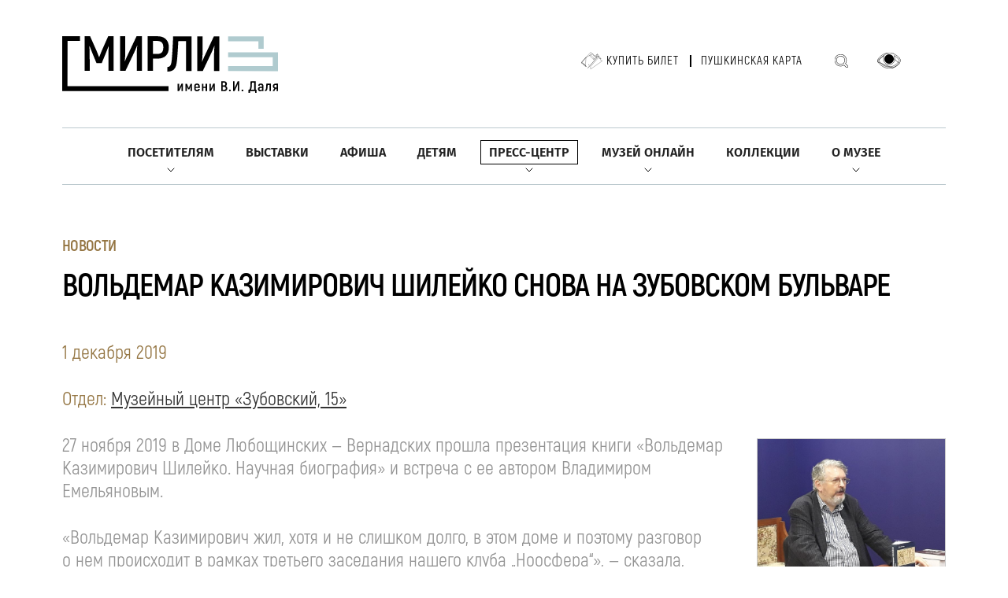

--- FILE ---
content_type: image/svg+xml
request_url: https://www.goslitmuz.ru/_/i/icon-search.svg
body_size: 2066
content:
<svg width="19" height="19" viewBox="0 0 19 19" fill="none" xmlns="http://www.w3.org/2000/svg">
<path d="M14.5589 12.855L14.3545 12.711L14.2333 12.8831L14.3822 13.0318L14.5589 12.855ZM17.4902 15.7845L17.3134 15.9614V15.9614L17.4902 15.7845ZM17.4902 17.1992L17.3135 17.0223L17.3135 17.0223L17.4902 17.1992ZM17.0951 17.594L17.2719 17.7708H17.2719L17.0951 17.594ZM15.6813 17.594L15.5046 17.7708L15.6813 17.594ZM12.7501 14.6645L12.9268 14.4877L12.778 14.339L12.606 14.4602L12.7501 14.6645ZM8.45791 0.855469C4.20092 0.855469 0.75 4.30678 0.75 8.56415H1.25C1.25 4.58287 4.47711 1.35547 8.45791 1.35547V0.855469ZM16.1658 8.56415C16.1658 4.30678 12.7149 0.855469 8.45791 0.855469V1.35547C12.4387 1.35547 15.6658 4.58287 15.6658 8.56415H16.1658ZM14.7633 12.999C15.6469 11.7447 16.1658 10.2147 16.1658 8.56415H15.6658C15.6658 10.1082 15.1807 11.5383 14.3545 12.711L14.7633 12.999ZM14.3822 13.0318L17.3134 15.9614L17.6669 15.6077L14.7356 12.6782L14.3822 13.0318ZM17.3134 15.9614C17.6066 16.2543 17.6066 16.7294 17.3135 17.0223L17.6669 17.376C18.1554 16.8878 18.1554 16.0959 17.6669 15.6077L17.3134 15.9614ZM17.3135 17.0223L16.9184 17.4172L17.2719 17.7708L17.6669 17.376L17.3135 17.0223ZM16.9184 17.4172C16.6256 17.7099 16.1509 17.7099 15.8581 17.4172L15.5046 17.7708C15.9927 18.2586 16.7838 18.2586 17.2719 17.7708L16.9184 17.4172ZM15.8581 17.4172L12.9268 14.4877L12.5734 14.8413L15.5046 17.7708L15.8581 17.4172ZM8.45791 16.2728C10.1091 16.2728 11.6396 15.7533 12.8942 14.8688L12.606 14.4602C11.4331 15.2872 10.0026 15.7728 8.45791 15.7728V16.2728ZM0.75 8.56415C0.75 12.8215 4.20092 16.2728 8.45791 16.2728V15.7728C4.47711 15.7728 1.25 12.5454 1.25 8.56415H0.75ZM8.45598 13.6416C5.65673 13.6416 3.37891 11.3636 3.37891 8.56396H2.87891C2.87891 11.6397 5.38054 14.1416 8.45598 14.1416V13.6416ZM3.37891 8.56396C3.37891 5.76435 5.65673 3.48633 8.45598 3.48633V2.98633C5.38054 2.98633 2.87891 5.48826 2.87891 8.56396H3.37891ZM8.45598 3.48633C11.2552 3.48633 13.5331 5.76435 13.5331 8.56396H14.0331C14.0331 5.48826 11.5314 2.98633 8.45598 2.98633V3.48633ZM13.5331 8.56396C13.5331 11.3636 11.2552 13.6416 8.45598 13.6416V14.1416C11.5314 14.1416 14.0331 11.6397 14.0331 8.56396H13.5331Z" fill="black"/>
</svg>
